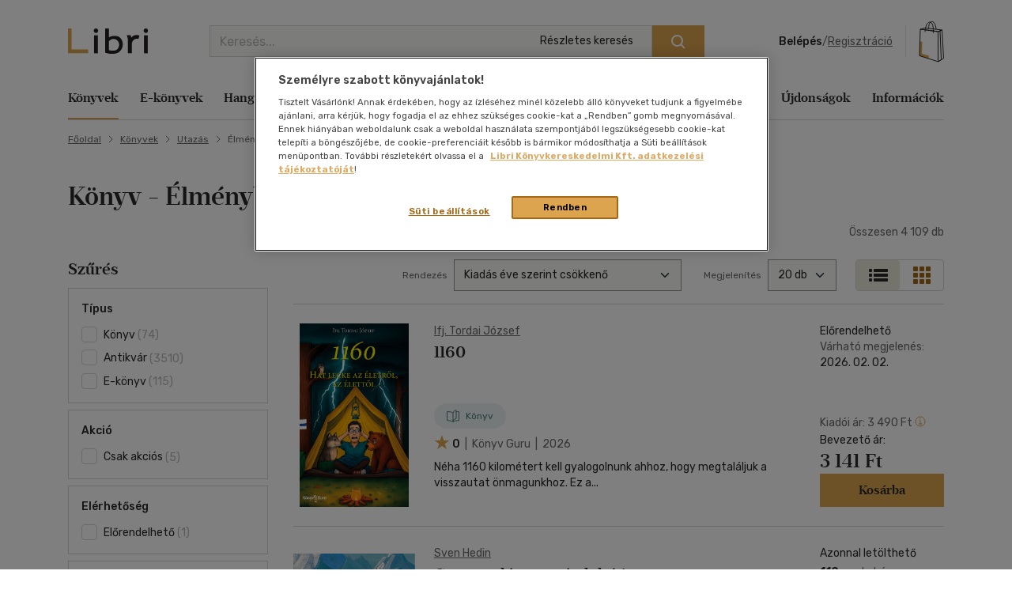

--- FILE ---
content_type: text/html; charset=utf-8
request_url: https://www.google.com/recaptcha/api2/anchor?ar=1&k=6LfyzAsTAAAAACm-GdPje1wyyZ2SGTVW1i9WIcZF&co=aHR0cHM6Ly93d3cubGlicmkuaHU6NDQz&hl=hu&v=PoyoqOPhxBO7pBk68S4YbpHZ&size=normal&anchor-ms=20000&execute-ms=30000&cb=babn5pfxx2j
body_size: 49391
content:
<!DOCTYPE HTML><html dir="ltr" lang="hu"><head><meta http-equiv="Content-Type" content="text/html; charset=UTF-8">
<meta http-equiv="X-UA-Compatible" content="IE=edge">
<title>reCAPTCHA</title>
<style type="text/css">
/* cyrillic-ext */
@font-face {
  font-family: 'Roboto';
  font-style: normal;
  font-weight: 400;
  font-stretch: 100%;
  src: url(//fonts.gstatic.com/s/roboto/v48/KFO7CnqEu92Fr1ME7kSn66aGLdTylUAMa3GUBHMdazTgWw.woff2) format('woff2');
  unicode-range: U+0460-052F, U+1C80-1C8A, U+20B4, U+2DE0-2DFF, U+A640-A69F, U+FE2E-FE2F;
}
/* cyrillic */
@font-face {
  font-family: 'Roboto';
  font-style: normal;
  font-weight: 400;
  font-stretch: 100%;
  src: url(//fonts.gstatic.com/s/roboto/v48/KFO7CnqEu92Fr1ME7kSn66aGLdTylUAMa3iUBHMdazTgWw.woff2) format('woff2');
  unicode-range: U+0301, U+0400-045F, U+0490-0491, U+04B0-04B1, U+2116;
}
/* greek-ext */
@font-face {
  font-family: 'Roboto';
  font-style: normal;
  font-weight: 400;
  font-stretch: 100%;
  src: url(//fonts.gstatic.com/s/roboto/v48/KFO7CnqEu92Fr1ME7kSn66aGLdTylUAMa3CUBHMdazTgWw.woff2) format('woff2');
  unicode-range: U+1F00-1FFF;
}
/* greek */
@font-face {
  font-family: 'Roboto';
  font-style: normal;
  font-weight: 400;
  font-stretch: 100%;
  src: url(//fonts.gstatic.com/s/roboto/v48/KFO7CnqEu92Fr1ME7kSn66aGLdTylUAMa3-UBHMdazTgWw.woff2) format('woff2');
  unicode-range: U+0370-0377, U+037A-037F, U+0384-038A, U+038C, U+038E-03A1, U+03A3-03FF;
}
/* math */
@font-face {
  font-family: 'Roboto';
  font-style: normal;
  font-weight: 400;
  font-stretch: 100%;
  src: url(//fonts.gstatic.com/s/roboto/v48/KFO7CnqEu92Fr1ME7kSn66aGLdTylUAMawCUBHMdazTgWw.woff2) format('woff2');
  unicode-range: U+0302-0303, U+0305, U+0307-0308, U+0310, U+0312, U+0315, U+031A, U+0326-0327, U+032C, U+032F-0330, U+0332-0333, U+0338, U+033A, U+0346, U+034D, U+0391-03A1, U+03A3-03A9, U+03B1-03C9, U+03D1, U+03D5-03D6, U+03F0-03F1, U+03F4-03F5, U+2016-2017, U+2034-2038, U+203C, U+2040, U+2043, U+2047, U+2050, U+2057, U+205F, U+2070-2071, U+2074-208E, U+2090-209C, U+20D0-20DC, U+20E1, U+20E5-20EF, U+2100-2112, U+2114-2115, U+2117-2121, U+2123-214F, U+2190, U+2192, U+2194-21AE, U+21B0-21E5, U+21F1-21F2, U+21F4-2211, U+2213-2214, U+2216-22FF, U+2308-230B, U+2310, U+2319, U+231C-2321, U+2336-237A, U+237C, U+2395, U+239B-23B7, U+23D0, U+23DC-23E1, U+2474-2475, U+25AF, U+25B3, U+25B7, U+25BD, U+25C1, U+25CA, U+25CC, U+25FB, U+266D-266F, U+27C0-27FF, U+2900-2AFF, U+2B0E-2B11, U+2B30-2B4C, U+2BFE, U+3030, U+FF5B, U+FF5D, U+1D400-1D7FF, U+1EE00-1EEFF;
}
/* symbols */
@font-face {
  font-family: 'Roboto';
  font-style: normal;
  font-weight: 400;
  font-stretch: 100%;
  src: url(//fonts.gstatic.com/s/roboto/v48/KFO7CnqEu92Fr1ME7kSn66aGLdTylUAMaxKUBHMdazTgWw.woff2) format('woff2');
  unicode-range: U+0001-000C, U+000E-001F, U+007F-009F, U+20DD-20E0, U+20E2-20E4, U+2150-218F, U+2190, U+2192, U+2194-2199, U+21AF, U+21E6-21F0, U+21F3, U+2218-2219, U+2299, U+22C4-22C6, U+2300-243F, U+2440-244A, U+2460-24FF, U+25A0-27BF, U+2800-28FF, U+2921-2922, U+2981, U+29BF, U+29EB, U+2B00-2BFF, U+4DC0-4DFF, U+FFF9-FFFB, U+10140-1018E, U+10190-1019C, U+101A0, U+101D0-101FD, U+102E0-102FB, U+10E60-10E7E, U+1D2C0-1D2D3, U+1D2E0-1D37F, U+1F000-1F0FF, U+1F100-1F1AD, U+1F1E6-1F1FF, U+1F30D-1F30F, U+1F315, U+1F31C, U+1F31E, U+1F320-1F32C, U+1F336, U+1F378, U+1F37D, U+1F382, U+1F393-1F39F, U+1F3A7-1F3A8, U+1F3AC-1F3AF, U+1F3C2, U+1F3C4-1F3C6, U+1F3CA-1F3CE, U+1F3D4-1F3E0, U+1F3ED, U+1F3F1-1F3F3, U+1F3F5-1F3F7, U+1F408, U+1F415, U+1F41F, U+1F426, U+1F43F, U+1F441-1F442, U+1F444, U+1F446-1F449, U+1F44C-1F44E, U+1F453, U+1F46A, U+1F47D, U+1F4A3, U+1F4B0, U+1F4B3, U+1F4B9, U+1F4BB, U+1F4BF, U+1F4C8-1F4CB, U+1F4D6, U+1F4DA, U+1F4DF, U+1F4E3-1F4E6, U+1F4EA-1F4ED, U+1F4F7, U+1F4F9-1F4FB, U+1F4FD-1F4FE, U+1F503, U+1F507-1F50B, U+1F50D, U+1F512-1F513, U+1F53E-1F54A, U+1F54F-1F5FA, U+1F610, U+1F650-1F67F, U+1F687, U+1F68D, U+1F691, U+1F694, U+1F698, U+1F6AD, U+1F6B2, U+1F6B9-1F6BA, U+1F6BC, U+1F6C6-1F6CF, U+1F6D3-1F6D7, U+1F6E0-1F6EA, U+1F6F0-1F6F3, U+1F6F7-1F6FC, U+1F700-1F7FF, U+1F800-1F80B, U+1F810-1F847, U+1F850-1F859, U+1F860-1F887, U+1F890-1F8AD, U+1F8B0-1F8BB, U+1F8C0-1F8C1, U+1F900-1F90B, U+1F93B, U+1F946, U+1F984, U+1F996, U+1F9E9, U+1FA00-1FA6F, U+1FA70-1FA7C, U+1FA80-1FA89, U+1FA8F-1FAC6, U+1FACE-1FADC, U+1FADF-1FAE9, U+1FAF0-1FAF8, U+1FB00-1FBFF;
}
/* vietnamese */
@font-face {
  font-family: 'Roboto';
  font-style: normal;
  font-weight: 400;
  font-stretch: 100%;
  src: url(//fonts.gstatic.com/s/roboto/v48/KFO7CnqEu92Fr1ME7kSn66aGLdTylUAMa3OUBHMdazTgWw.woff2) format('woff2');
  unicode-range: U+0102-0103, U+0110-0111, U+0128-0129, U+0168-0169, U+01A0-01A1, U+01AF-01B0, U+0300-0301, U+0303-0304, U+0308-0309, U+0323, U+0329, U+1EA0-1EF9, U+20AB;
}
/* latin-ext */
@font-face {
  font-family: 'Roboto';
  font-style: normal;
  font-weight: 400;
  font-stretch: 100%;
  src: url(//fonts.gstatic.com/s/roboto/v48/KFO7CnqEu92Fr1ME7kSn66aGLdTylUAMa3KUBHMdazTgWw.woff2) format('woff2');
  unicode-range: U+0100-02BA, U+02BD-02C5, U+02C7-02CC, U+02CE-02D7, U+02DD-02FF, U+0304, U+0308, U+0329, U+1D00-1DBF, U+1E00-1E9F, U+1EF2-1EFF, U+2020, U+20A0-20AB, U+20AD-20C0, U+2113, U+2C60-2C7F, U+A720-A7FF;
}
/* latin */
@font-face {
  font-family: 'Roboto';
  font-style: normal;
  font-weight: 400;
  font-stretch: 100%;
  src: url(//fonts.gstatic.com/s/roboto/v48/KFO7CnqEu92Fr1ME7kSn66aGLdTylUAMa3yUBHMdazQ.woff2) format('woff2');
  unicode-range: U+0000-00FF, U+0131, U+0152-0153, U+02BB-02BC, U+02C6, U+02DA, U+02DC, U+0304, U+0308, U+0329, U+2000-206F, U+20AC, U+2122, U+2191, U+2193, U+2212, U+2215, U+FEFF, U+FFFD;
}
/* cyrillic-ext */
@font-face {
  font-family: 'Roboto';
  font-style: normal;
  font-weight: 500;
  font-stretch: 100%;
  src: url(//fonts.gstatic.com/s/roboto/v48/KFO7CnqEu92Fr1ME7kSn66aGLdTylUAMa3GUBHMdazTgWw.woff2) format('woff2');
  unicode-range: U+0460-052F, U+1C80-1C8A, U+20B4, U+2DE0-2DFF, U+A640-A69F, U+FE2E-FE2F;
}
/* cyrillic */
@font-face {
  font-family: 'Roboto';
  font-style: normal;
  font-weight: 500;
  font-stretch: 100%;
  src: url(//fonts.gstatic.com/s/roboto/v48/KFO7CnqEu92Fr1ME7kSn66aGLdTylUAMa3iUBHMdazTgWw.woff2) format('woff2');
  unicode-range: U+0301, U+0400-045F, U+0490-0491, U+04B0-04B1, U+2116;
}
/* greek-ext */
@font-face {
  font-family: 'Roboto';
  font-style: normal;
  font-weight: 500;
  font-stretch: 100%;
  src: url(//fonts.gstatic.com/s/roboto/v48/KFO7CnqEu92Fr1ME7kSn66aGLdTylUAMa3CUBHMdazTgWw.woff2) format('woff2');
  unicode-range: U+1F00-1FFF;
}
/* greek */
@font-face {
  font-family: 'Roboto';
  font-style: normal;
  font-weight: 500;
  font-stretch: 100%;
  src: url(//fonts.gstatic.com/s/roboto/v48/KFO7CnqEu92Fr1ME7kSn66aGLdTylUAMa3-UBHMdazTgWw.woff2) format('woff2');
  unicode-range: U+0370-0377, U+037A-037F, U+0384-038A, U+038C, U+038E-03A1, U+03A3-03FF;
}
/* math */
@font-face {
  font-family: 'Roboto';
  font-style: normal;
  font-weight: 500;
  font-stretch: 100%;
  src: url(//fonts.gstatic.com/s/roboto/v48/KFO7CnqEu92Fr1ME7kSn66aGLdTylUAMawCUBHMdazTgWw.woff2) format('woff2');
  unicode-range: U+0302-0303, U+0305, U+0307-0308, U+0310, U+0312, U+0315, U+031A, U+0326-0327, U+032C, U+032F-0330, U+0332-0333, U+0338, U+033A, U+0346, U+034D, U+0391-03A1, U+03A3-03A9, U+03B1-03C9, U+03D1, U+03D5-03D6, U+03F0-03F1, U+03F4-03F5, U+2016-2017, U+2034-2038, U+203C, U+2040, U+2043, U+2047, U+2050, U+2057, U+205F, U+2070-2071, U+2074-208E, U+2090-209C, U+20D0-20DC, U+20E1, U+20E5-20EF, U+2100-2112, U+2114-2115, U+2117-2121, U+2123-214F, U+2190, U+2192, U+2194-21AE, U+21B0-21E5, U+21F1-21F2, U+21F4-2211, U+2213-2214, U+2216-22FF, U+2308-230B, U+2310, U+2319, U+231C-2321, U+2336-237A, U+237C, U+2395, U+239B-23B7, U+23D0, U+23DC-23E1, U+2474-2475, U+25AF, U+25B3, U+25B7, U+25BD, U+25C1, U+25CA, U+25CC, U+25FB, U+266D-266F, U+27C0-27FF, U+2900-2AFF, U+2B0E-2B11, U+2B30-2B4C, U+2BFE, U+3030, U+FF5B, U+FF5D, U+1D400-1D7FF, U+1EE00-1EEFF;
}
/* symbols */
@font-face {
  font-family: 'Roboto';
  font-style: normal;
  font-weight: 500;
  font-stretch: 100%;
  src: url(//fonts.gstatic.com/s/roboto/v48/KFO7CnqEu92Fr1ME7kSn66aGLdTylUAMaxKUBHMdazTgWw.woff2) format('woff2');
  unicode-range: U+0001-000C, U+000E-001F, U+007F-009F, U+20DD-20E0, U+20E2-20E4, U+2150-218F, U+2190, U+2192, U+2194-2199, U+21AF, U+21E6-21F0, U+21F3, U+2218-2219, U+2299, U+22C4-22C6, U+2300-243F, U+2440-244A, U+2460-24FF, U+25A0-27BF, U+2800-28FF, U+2921-2922, U+2981, U+29BF, U+29EB, U+2B00-2BFF, U+4DC0-4DFF, U+FFF9-FFFB, U+10140-1018E, U+10190-1019C, U+101A0, U+101D0-101FD, U+102E0-102FB, U+10E60-10E7E, U+1D2C0-1D2D3, U+1D2E0-1D37F, U+1F000-1F0FF, U+1F100-1F1AD, U+1F1E6-1F1FF, U+1F30D-1F30F, U+1F315, U+1F31C, U+1F31E, U+1F320-1F32C, U+1F336, U+1F378, U+1F37D, U+1F382, U+1F393-1F39F, U+1F3A7-1F3A8, U+1F3AC-1F3AF, U+1F3C2, U+1F3C4-1F3C6, U+1F3CA-1F3CE, U+1F3D4-1F3E0, U+1F3ED, U+1F3F1-1F3F3, U+1F3F5-1F3F7, U+1F408, U+1F415, U+1F41F, U+1F426, U+1F43F, U+1F441-1F442, U+1F444, U+1F446-1F449, U+1F44C-1F44E, U+1F453, U+1F46A, U+1F47D, U+1F4A3, U+1F4B0, U+1F4B3, U+1F4B9, U+1F4BB, U+1F4BF, U+1F4C8-1F4CB, U+1F4D6, U+1F4DA, U+1F4DF, U+1F4E3-1F4E6, U+1F4EA-1F4ED, U+1F4F7, U+1F4F9-1F4FB, U+1F4FD-1F4FE, U+1F503, U+1F507-1F50B, U+1F50D, U+1F512-1F513, U+1F53E-1F54A, U+1F54F-1F5FA, U+1F610, U+1F650-1F67F, U+1F687, U+1F68D, U+1F691, U+1F694, U+1F698, U+1F6AD, U+1F6B2, U+1F6B9-1F6BA, U+1F6BC, U+1F6C6-1F6CF, U+1F6D3-1F6D7, U+1F6E0-1F6EA, U+1F6F0-1F6F3, U+1F6F7-1F6FC, U+1F700-1F7FF, U+1F800-1F80B, U+1F810-1F847, U+1F850-1F859, U+1F860-1F887, U+1F890-1F8AD, U+1F8B0-1F8BB, U+1F8C0-1F8C1, U+1F900-1F90B, U+1F93B, U+1F946, U+1F984, U+1F996, U+1F9E9, U+1FA00-1FA6F, U+1FA70-1FA7C, U+1FA80-1FA89, U+1FA8F-1FAC6, U+1FACE-1FADC, U+1FADF-1FAE9, U+1FAF0-1FAF8, U+1FB00-1FBFF;
}
/* vietnamese */
@font-face {
  font-family: 'Roboto';
  font-style: normal;
  font-weight: 500;
  font-stretch: 100%;
  src: url(//fonts.gstatic.com/s/roboto/v48/KFO7CnqEu92Fr1ME7kSn66aGLdTylUAMa3OUBHMdazTgWw.woff2) format('woff2');
  unicode-range: U+0102-0103, U+0110-0111, U+0128-0129, U+0168-0169, U+01A0-01A1, U+01AF-01B0, U+0300-0301, U+0303-0304, U+0308-0309, U+0323, U+0329, U+1EA0-1EF9, U+20AB;
}
/* latin-ext */
@font-face {
  font-family: 'Roboto';
  font-style: normal;
  font-weight: 500;
  font-stretch: 100%;
  src: url(//fonts.gstatic.com/s/roboto/v48/KFO7CnqEu92Fr1ME7kSn66aGLdTylUAMa3KUBHMdazTgWw.woff2) format('woff2');
  unicode-range: U+0100-02BA, U+02BD-02C5, U+02C7-02CC, U+02CE-02D7, U+02DD-02FF, U+0304, U+0308, U+0329, U+1D00-1DBF, U+1E00-1E9F, U+1EF2-1EFF, U+2020, U+20A0-20AB, U+20AD-20C0, U+2113, U+2C60-2C7F, U+A720-A7FF;
}
/* latin */
@font-face {
  font-family: 'Roboto';
  font-style: normal;
  font-weight: 500;
  font-stretch: 100%;
  src: url(//fonts.gstatic.com/s/roboto/v48/KFO7CnqEu92Fr1ME7kSn66aGLdTylUAMa3yUBHMdazQ.woff2) format('woff2');
  unicode-range: U+0000-00FF, U+0131, U+0152-0153, U+02BB-02BC, U+02C6, U+02DA, U+02DC, U+0304, U+0308, U+0329, U+2000-206F, U+20AC, U+2122, U+2191, U+2193, U+2212, U+2215, U+FEFF, U+FFFD;
}
/* cyrillic-ext */
@font-face {
  font-family: 'Roboto';
  font-style: normal;
  font-weight: 900;
  font-stretch: 100%;
  src: url(//fonts.gstatic.com/s/roboto/v48/KFO7CnqEu92Fr1ME7kSn66aGLdTylUAMa3GUBHMdazTgWw.woff2) format('woff2');
  unicode-range: U+0460-052F, U+1C80-1C8A, U+20B4, U+2DE0-2DFF, U+A640-A69F, U+FE2E-FE2F;
}
/* cyrillic */
@font-face {
  font-family: 'Roboto';
  font-style: normal;
  font-weight: 900;
  font-stretch: 100%;
  src: url(//fonts.gstatic.com/s/roboto/v48/KFO7CnqEu92Fr1ME7kSn66aGLdTylUAMa3iUBHMdazTgWw.woff2) format('woff2');
  unicode-range: U+0301, U+0400-045F, U+0490-0491, U+04B0-04B1, U+2116;
}
/* greek-ext */
@font-face {
  font-family: 'Roboto';
  font-style: normal;
  font-weight: 900;
  font-stretch: 100%;
  src: url(//fonts.gstatic.com/s/roboto/v48/KFO7CnqEu92Fr1ME7kSn66aGLdTylUAMa3CUBHMdazTgWw.woff2) format('woff2');
  unicode-range: U+1F00-1FFF;
}
/* greek */
@font-face {
  font-family: 'Roboto';
  font-style: normal;
  font-weight: 900;
  font-stretch: 100%;
  src: url(//fonts.gstatic.com/s/roboto/v48/KFO7CnqEu92Fr1ME7kSn66aGLdTylUAMa3-UBHMdazTgWw.woff2) format('woff2');
  unicode-range: U+0370-0377, U+037A-037F, U+0384-038A, U+038C, U+038E-03A1, U+03A3-03FF;
}
/* math */
@font-face {
  font-family: 'Roboto';
  font-style: normal;
  font-weight: 900;
  font-stretch: 100%;
  src: url(//fonts.gstatic.com/s/roboto/v48/KFO7CnqEu92Fr1ME7kSn66aGLdTylUAMawCUBHMdazTgWw.woff2) format('woff2');
  unicode-range: U+0302-0303, U+0305, U+0307-0308, U+0310, U+0312, U+0315, U+031A, U+0326-0327, U+032C, U+032F-0330, U+0332-0333, U+0338, U+033A, U+0346, U+034D, U+0391-03A1, U+03A3-03A9, U+03B1-03C9, U+03D1, U+03D5-03D6, U+03F0-03F1, U+03F4-03F5, U+2016-2017, U+2034-2038, U+203C, U+2040, U+2043, U+2047, U+2050, U+2057, U+205F, U+2070-2071, U+2074-208E, U+2090-209C, U+20D0-20DC, U+20E1, U+20E5-20EF, U+2100-2112, U+2114-2115, U+2117-2121, U+2123-214F, U+2190, U+2192, U+2194-21AE, U+21B0-21E5, U+21F1-21F2, U+21F4-2211, U+2213-2214, U+2216-22FF, U+2308-230B, U+2310, U+2319, U+231C-2321, U+2336-237A, U+237C, U+2395, U+239B-23B7, U+23D0, U+23DC-23E1, U+2474-2475, U+25AF, U+25B3, U+25B7, U+25BD, U+25C1, U+25CA, U+25CC, U+25FB, U+266D-266F, U+27C0-27FF, U+2900-2AFF, U+2B0E-2B11, U+2B30-2B4C, U+2BFE, U+3030, U+FF5B, U+FF5D, U+1D400-1D7FF, U+1EE00-1EEFF;
}
/* symbols */
@font-face {
  font-family: 'Roboto';
  font-style: normal;
  font-weight: 900;
  font-stretch: 100%;
  src: url(//fonts.gstatic.com/s/roboto/v48/KFO7CnqEu92Fr1ME7kSn66aGLdTylUAMaxKUBHMdazTgWw.woff2) format('woff2');
  unicode-range: U+0001-000C, U+000E-001F, U+007F-009F, U+20DD-20E0, U+20E2-20E4, U+2150-218F, U+2190, U+2192, U+2194-2199, U+21AF, U+21E6-21F0, U+21F3, U+2218-2219, U+2299, U+22C4-22C6, U+2300-243F, U+2440-244A, U+2460-24FF, U+25A0-27BF, U+2800-28FF, U+2921-2922, U+2981, U+29BF, U+29EB, U+2B00-2BFF, U+4DC0-4DFF, U+FFF9-FFFB, U+10140-1018E, U+10190-1019C, U+101A0, U+101D0-101FD, U+102E0-102FB, U+10E60-10E7E, U+1D2C0-1D2D3, U+1D2E0-1D37F, U+1F000-1F0FF, U+1F100-1F1AD, U+1F1E6-1F1FF, U+1F30D-1F30F, U+1F315, U+1F31C, U+1F31E, U+1F320-1F32C, U+1F336, U+1F378, U+1F37D, U+1F382, U+1F393-1F39F, U+1F3A7-1F3A8, U+1F3AC-1F3AF, U+1F3C2, U+1F3C4-1F3C6, U+1F3CA-1F3CE, U+1F3D4-1F3E0, U+1F3ED, U+1F3F1-1F3F3, U+1F3F5-1F3F7, U+1F408, U+1F415, U+1F41F, U+1F426, U+1F43F, U+1F441-1F442, U+1F444, U+1F446-1F449, U+1F44C-1F44E, U+1F453, U+1F46A, U+1F47D, U+1F4A3, U+1F4B0, U+1F4B3, U+1F4B9, U+1F4BB, U+1F4BF, U+1F4C8-1F4CB, U+1F4D6, U+1F4DA, U+1F4DF, U+1F4E3-1F4E6, U+1F4EA-1F4ED, U+1F4F7, U+1F4F9-1F4FB, U+1F4FD-1F4FE, U+1F503, U+1F507-1F50B, U+1F50D, U+1F512-1F513, U+1F53E-1F54A, U+1F54F-1F5FA, U+1F610, U+1F650-1F67F, U+1F687, U+1F68D, U+1F691, U+1F694, U+1F698, U+1F6AD, U+1F6B2, U+1F6B9-1F6BA, U+1F6BC, U+1F6C6-1F6CF, U+1F6D3-1F6D7, U+1F6E0-1F6EA, U+1F6F0-1F6F3, U+1F6F7-1F6FC, U+1F700-1F7FF, U+1F800-1F80B, U+1F810-1F847, U+1F850-1F859, U+1F860-1F887, U+1F890-1F8AD, U+1F8B0-1F8BB, U+1F8C0-1F8C1, U+1F900-1F90B, U+1F93B, U+1F946, U+1F984, U+1F996, U+1F9E9, U+1FA00-1FA6F, U+1FA70-1FA7C, U+1FA80-1FA89, U+1FA8F-1FAC6, U+1FACE-1FADC, U+1FADF-1FAE9, U+1FAF0-1FAF8, U+1FB00-1FBFF;
}
/* vietnamese */
@font-face {
  font-family: 'Roboto';
  font-style: normal;
  font-weight: 900;
  font-stretch: 100%;
  src: url(//fonts.gstatic.com/s/roboto/v48/KFO7CnqEu92Fr1ME7kSn66aGLdTylUAMa3OUBHMdazTgWw.woff2) format('woff2');
  unicode-range: U+0102-0103, U+0110-0111, U+0128-0129, U+0168-0169, U+01A0-01A1, U+01AF-01B0, U+0300-0301, U+0303-0304, U+0308-0309, U+0323, U+0329, U+1EA0-1EF9, U+20AB;
}
/* latin-ext */
@font-face {
  font-family: 'Roboto';
  font-style: normal;
  font-weight: 900;
  font-stretch: 100%;
  src: url(//fonts.gstatic.com/s/roboto/v48/KFO7CnqEu92Fr1ME7kSn66aGLdTylUAMa3KUBHMdazTgWw.woff2) format('woff2');
  unicode-range: U+0100-02BA, U+02BD-02C5, U+02C7-02CC, U+02CE-02D7, U+02DD-02FF, U+0304, U+0308, U+0329, U+1D00-1DBF, U+1E00-1E9F, U+1EF2-1EFF, U+2020, U+20A0-20AB, U+20AD-20C0, U+2113, U+2C60-2C7F, U+A720-A7FF;
}
/* latin */
@font-face {
  font-family: 'Roboto';
  font-style: normal;
  font-weight: 900;
  font-stretch: 100%;
  src: url(//fonts.gstatic.com/s/roboto/v48/KFO7CnqEu92Fr1ME7kSn66aGLdTylUAMa3yUBHMdazQ.woff2) format('woff2');
  unicode-range: U+0000-00FF, U+0131, U+0152-0153, U+02BB-02BC, U+02C6, U+02DA, U+02DC, U+0304, U+0308, U+0329, U+2000-206F, U+20AC, U+2122, U+2191, U+2193, U+2212, U+2215, U+FEFF, U+FFFD;
}

</style>
<link rel="stylesheet" type="text/css" href="https://www.gstatic.com/recaptcha/releases/PoyoqOPhxBO7pBk68S4YbpHZ/styles__ltr.css">
<script nonce="ih6FoYdlv63emRNJR0eWKQ" type="text/javascript">window['__recaptcha_api'] = 'https://www.google.com/recaptcha/api2/';</script>
<script type="text/javascript" src="https://www.gstatic.com/recaptcha/releases/PoyoqOPhxBO7pBk68S4YbpHZ/recaptcha__hu.js" nonce="ih6FoYdlv63emRNJR0eWKQ">
      
    </script></head>
<body><div id="rc-anchor-alert" class="rc-anchor-alert"></div>
<input type="hidden" id="recaptcha-token" value="[base64]">
<script type="text/javascript" nonce="ih6FoYdlv63emRNJR0eWKQ">
      recaptcha.anchor.Main.init("[\x22ainput\x22,[\x22bgdata\x22,\x22\x22,\[base64]/[base64]/[base64]/bmV3IHJbeF0oY1swXSk6RT09Mj9uZXcgclt4XShjWzBdLGNbMV0pOkU9PTM/bmV3IHJbeF0oY1swXSxjWzFdLGNbMl0pOkU9PTQ/[base64]/[base64]/[base64]/[base64]/[base64]/[base64]/[base64]/[base64]\x22,\[base64]\x22,\x22wo5WIsKyw4Fqw5vDkGhIw5tqXMKORzx/wp7CrsO+c8OLwrwGCT4bGcK4CU/DnRNtwqrDpsOZHWjCkCTCg8OLDsKTVsK5TsOnwobCnV4bwo8AwrPDqHDCgsOvHMOCwozDlcO9w6YWwpV7w64jPgvCvMKqNcK/O8OTUl7Dk0fDqMKqw7XDr1ItwodBw5vDnsOKwrZ2wojCqsKcVcKTZcK/McK/Tm3DkXt5wpbDvVtPSSTCgsOSRm9mPsOfIMKRw69xTX3DqcKyK8O9SCnDgVHCmcKNw5LCtnZhwrcawo9Aw5XDmS3CtMKRJgA6wqIRwqLDi8KWwqTCtcO4wr5Kwr7DksKNw77Dp8K2wrvDrCXCl3B/NSgzwpvDjcObw70kXkQcbyLDnC08K8Kvw5c3w7DDgsKIw5XDp8Oiw64Xw5kfAMOGwo8Gw4dmCcO0wpzCtHnCicOSw7XDgsOfHsKDcsOPwpt9MMOXUsOve2XCgcKNw4HDvDjCvMKQwpMZwo/CmcKLwojCgk5qwqPDv8OtBMOWdsOhOcOWIsOuw7FZwr3ClMOcw4/CmcOAw4HDjcOaQ8K5w4Quw4ZuFsK3w5ExwozDqy4fT20zw6BTwq9IEglSacOcwpbCtMKjw6rCiRfDgRw0F8OiZ8OSf8OOw63CiMO/aQnDs1xVJTvDhsOWL8O+B0obeMOWIUjDm8OVP8KgwrbCjMOWK8KIw5zDnXrDgiPCplvCqMOpw6PDiMKwGVMMDVN2BxzCq8O6w6XCoMKtwozDq8ObTcKNCTlnOW06wqodZ8OLIDfDs8KRwogBw5/[base64]/Cn8OqwpJBKcKCwrbDr8OdRcOgf8KfwobCkMKFwp7DtBZyw7XCnsKLWsKzVMKCYcKhHmHCiWXDocOMCcOBJCgdwo5awpjCv0bDnG0PCMK5PH7Cj107wro8NkbDuSnCjkXCkW/[base64]/DhcOzwrktFW7CrHnCnMO9VVLCkcKDw7nDtSTDrxfClcKOwpJ6C8KsScO8w6jDhTfDmSBRwrfCisK6Z8OLw7bDhsOUw4F+NMOdw63DosKTH8KIwp59QsK2XDnDk8K6w4/CkxMNw7vDssORbUXDnD/[base64]/DoMODGV0/AMOjZMKCMlQJw6V3wo5zwooywrAlwq/CtSzDtsOkK8KVw4lxw4vCocK1cMK2w7rCliRhTijDqQrCh8K/LcO2FMOEFg9Qw5E1wonDjw4sw77Coz9he8OldG/CtsO3d8OTa2ZpN8OIw4Izw5o9w6HDuSrDnAZgw6c5fgXCtsOjw5DDtsK/woY2SgUBw71Mwq/[base64]/Co8OUw4PDpMO5wpnCv1zDrMK3f8OJK8KXwr/ChMKUw7zCn8KFw4fCrsK+wrt9TCQwwq/[base64]/wosReMKQwp7CksO1wptOw6EpwonDglHCvkZVYBnCjcOMwpvCsMKCLsOKw4/DnnvDm8OWRsKbBFcqw5HDr8O4B0oxR8KcRTs+wpUiwrgtwpgRcsOUGFDCocKPw5c4aMO4Rhlww5MkwrHDpTdJfsOGIWHCg8KjaX7CscOOOhlywqVCw41DdcOzw4bDvcOiKcO0bg8jw7nDhsODw5EyMcKGwrJxw57DiA50RsORVyfDlMOJVSHDlU/[base64]/[base64]/[base64]/w7RoJ8OePcO+w60ieW1AVDXCisOPe8OAZcKMSMO7w7ljwpoFwpnCscKEw7YKEU3Ck8KJw5oEI2nDlsKew67CksOGw6Nrwr1GVVfDoVXCjDXCl8KEw7DCggFadcK7wpDDkXdnLy/CriYtwrhhCMKfAGN6QE3DhWhow6ZFwpzDiAnDhF8Nwqp5IHDDrXPCjsOSwqh5ambCkMKXwqvCuMOaw6k6W8KgSDLDk8OWJABhw5giXQIydcOrJMKxMWXDvx8/[base64]/[base64]/[base64]/wq7ClcOUwoQJHxbCqsKuXRE2w6LCkywGw6bDqRpXU2A7w5d9w61WLsOcPGjDg3fDqcOiwrHCjgdFwqrDi8KSwpvCj8KGe8KieWDCr8OJwpzCkcOwwoVCwofCnngnLm5bw6TDj8KEBRY8HMKHw7teVkXCssOLG0fCtmx/[base64]/DmcOiw6nDtj3DrMO+eMKiw57CicOGJsKKAwXDmRI9ZcOXSmjDucOIbsOfF8Kmw6/[base64]/CuBrCt1HDknnDki/Dt8KQBgVDKz0ewp3CrUQ4w6LDg8OAw4QNwqvDnMONRlcNw5Rmw6ZpUsKPfnTCq0LDssK5QVFIPEPDjcK+TQ/[base64]/[base64]/YcKPwqkURiDCucKkwobDjsO8YcKww6BEw6Z6BRE9OUVTwrjCpMORWwJCGMKpw7XClsO3w7xYwqDDvRpHb8KwwphLKBvCvsKdw5rDgjHDkgnDjcKgw59yWTtVw5UdwqnDtcKcw5dHwrzDrSMnwrDCsMOMOHdGwo91w4c8w6ZswospK8O8w5BqR0xjGk/CgVM4GlUIwq3Cj11WJ1/DjTjDicK/RsOKEkzCo0JSKcOtwpHCpzY2w5fCvjbCvcOwacOgOlAJBMKqwqgswqErVMO4AMOzE2zCrMKRZFt0wq3DhjIPAsKDw5nDmMKOw47DrsO3w4RvwodPwqV3w6hbwojCmlR1wopXdgjDtcOwXsO3wotnw7DDrCRSwqZHw6vDkF/Dt37Cr8OTwpFGDsK+J8KdMFfCr8Kyf8K1w7F3w6jCnxBwwphcKHvDti16w4gWHkVYfRjDqsKSwrvDpsOFdj9YwpLCo1YRS8OvMCNHw4twwrvDjFnCs2fCslnCuMOHw4hXw4lcw6LClcK+VsKLSjbDrMO7w7UFw4wVw6JzwrQSw6gIwrMZw4M/EgEEw4k/WDYQUxnCl0gNwoDDmcKnw6rCsMKOasOhb8Oow4dlw5tQfU3DlAszOi0kwpvDsxI4wrzDlMK9wrwIcglgwrvCusKTTUHChcKxIcKbISbCqEc0I3TDrcOdc01YU8K3OGnCqcO2MsKnI1DDunQ/w7/[base64]/Q0DCmx/[base64]/Y8KpSsKhecKeVTQpwqBww5tCVMKJesO7AsO7fsOVwrduw53CtsKkwqPCqnAdN8OQw54Gw6bCo8Kgwq0awr5RJHV4ScO9w5lAw6oidCnDq2HDn8OyNRLDpcKUwq/ClRTDhzUFfipdCXDCgjLDi8KzZx17wp/[base64]/CgsKowpo6wqrChsK9CGbCsyVRKMKDwpTDssO2wrUBw4B6fcO1w6JKHMOCQMOMwrHDixk2w4/DqcOyUcKbwoVUQ3MywpJxw53CrsO7wq/CpzbDqcOjMT3Cm8O1woDDslw3w7l2wqg8C8K6woAXwqrCslk/STocwoTDskbDoXcWw4dzwr/CtMK3VsKWwrU3wqVxVcOzwr06wrYqwp3DllDCrMKfw5pSFz10w49pBSDCl2HDjwtvKwE5wqZDBF59woMmOcO9cMKMworDhWjDrsK+wo7DvcKSwrBWdzfCtGBQwrZEG8OpwofDvF5bBk7Cq8KTEcOOBCEBw47DrlHCjm9uwopdwrrCtcOvR3NVG0p1RsODWcKeWsK0w6/CpcOjwr81wrELU2nCjMOgDDQ+wp7Dl8KPQAgKR8KiJGzCpFYqwr4eFsKAwq1QwqZpDSdcNxZmwrU4LMKUw4XDoi8MWzPCnsK+VmnCuMOkw7RAEDxUNn7DpVfCrsKbw6PDiMKZDMOww6Itw6nCksKzCcKPcsOKJWNuwrF2DMOFwqxBw6/[base64]/DkAYwXsK3w4LDv8K1Z8Oow4Fkw5AAwp3CkBBFw6xWdyx5DiwJB8KCOcOwwqshwoLDkcKvw7tzIcO6w7lYKMOzwpctHCAfwq57w5/CrcOdAsOkwrPDq8Ofw6jCicOzVWoGNCLCpBV0PMOTwrfDlBvDlzvDtDjCuMOxwrsGCg/[base64]/CpljDoTHDl8Ozw7/DiGt+w7rDhsKbwrXDsirCucKnw4HCksOZM8KwZwsRJ8OGSG0FMV8nw4N/w4HDljDCnWPChcKPGx7DhAfCnsOYDsKkwqHCpcOrw4Eww6rConzCqn4tZj4GwrvDoA/DjcKnw7nCisKResOew7cQNiR0wpoOMlhbShZTH8K0GxjDu8KxQh8HwoI1w7bDnsOXccK0dx7CqytIw7AjNS3CqSUfBcKIwpfDsTTCkmd5B8OzSDcowqvDtGIEw4BqTcKrw7jCoMOqJsKCwpjCmFXCpVNew7pbwp3DhMOpwrhdHMKaw47DucKIw5NrH8KoWsObBl/CvR3Cj8KHw75aUMOVL8KHwrUpMsKAw6XCrlkzw6XDlXzCnC8cSX1Nwql2f8K8w5jCvwnCiMKGw5XDlAReW8KBT8KOS3jDqwfDsxUsWnjCg3JDbcOHJwPCv8ObwqpSCnXCt2TDknTCq8OyBMKdN8KLw57DkcO1wqc0F0dlwq7Ch8OPJMKmcgQ0wo8/w6PDi1cOw73DncOMwqjCnsO8wrcjEl5wPcOuY8K3w4XCgsKFEibDj8KPw5ohVMKBwo4Hwqw7w47CgMOYDMKpO0FtbMKPdUTDjMKaLH4mwoxIwoo3YMOXGcOUfhR5wqQHw4DCscODbQ/ChcOswpjDty5/CMO6YHMEN8OXCzHCi8O/fcKZY8KzMgnCtyTCssKcO1E4aTN3wrEkdS1uw5bCgQ3CvB3DkgnCnydLGsOdQnkew55uwqHDusKow67DrMK2UDB7w5rDug5ww6oTSh1wTyXChwXDiWfCscO0w7cLw4vDmsOewqFtHRciX8Onw7PCmiPDuX/[base64]/wqBOCkcNbDc3w6bDj8Ktw47Cm8O1ZGnDvnBpeMKUw4wtR8OGw7PDuhgOw6PDsMKiMjoNw7QofcOOBMKjwoJaDETDm1piUsKpBArCmsOyHcKlagbDlnnDk8KzYSMswrlbwpXCswHCvjrCtS/Co8O5wobChcKkHsO4wq5zTcOqwpYdwrRpScKyKCHCjl4/wqvDiMKlw4fCq0jCuFDCoTdCAcOraMK9NAzDl8Kcw7low6wVQjHCjxPCssKrwrjCjMKpwqbDpsKFwrvCgHXDgiYrAxLClHFCw7LDjsO1LmcQCVFFw5zCkMKaw78/XsKrYcKzHD0cwo/DtcKPwp/CgcOlHC/CvMKIwp9sw5vCokRtCcOAwrsxC0nCrsObPcO0YWTCiVMvcm9ye8OgX8KNwo0sK8Oqw4rCrxZ5wpvCq8KEw7jCgcKlwrPCi8OWZ8OGd8Kkwrstf8O2w6BoOsOUw6/CjMKSfMO/w5YWAsK0wrVrw4fDlsKGAcKVAGfDlV42O8OMwpgVw79uwqxHw5VPw7jCsipvBcKvBMOawpdGwpfDtsOVUMKBRTnDv8K/[base64]/CkwUXwoFtQlzCisKsw7zCusOFw4XCncO0w6Epwo1nwoXDpsKMwrHCgMOKwowow5rCuDjCgHdhw6rDt8Kvw6rCncOxwobDvcK8JHfDlsKZck0UDsKILcKEJSnCo8Ktw5V+w4rCp8OuwrLDjFN9ZsKVAcKRwo/CqcKvGSHCoVl8w6PDuMO4woDDh8KCwpQrw6RcwrLChMOPw6/Ck8KeBcK0SznDksKaKsOWXULDscKSO3LCsMKYbETCn8KbYMOJTMOpwrEbw7g2wpJqw6bDqQ3Dh8ODVsK0wq7DvC/DolkNTTfDqm8ubFvDnBTCqFvDrDHDlMK/[base64]/[base64]/[base64]/QnXCty8lw7bCjHoJwrd3wojDi8Klw6opD8Oowr/Do23DlkLCh8KOaGduecORw7bCrcKZHVESwpHCvsKPwos7OsO+w6PCoF1owq7ChAIaw6vCigQ0wpkKFcK8wrd5wpovVsOJXUrCnXtdVcKTwqvCn8Ouw4nDicOJwrA9EW3CisO9w6rCrW5lJ8OAw7RbEMOiwoNSE8OSwpjDt1d7w7lxwqLCrw1/NcOWw6rDpcOVPcK3wrvCicKXXsOWw4jCgAJqQnMsUS3Cg8OXw7VmGsOWJDFtw7LDlkrDs03DuXIhT8Kmw5RZcMKrwpY/w4vDhMOsEUzDjcK/UUnCk0PCqMKYLsOuw47Ct1ovw4zCr8Obw5fDusKUwoDCg1MfF8O/cxJywq3ChsKbwonCsMKVwoDDj8OUwqslw6gbFsKqw4XDv0ADRC8/w61mLMKQwrTCocOYw5Fxwo3DrMOtdMOjwpLDvcO8bCXDocK8w75hw5Y6w5sHclo1w7RIOXR1LcOgZi7DqGQjWlshw7vCnMOxc8OvS8KIwr4tw6Bdw4HDvcKRwojCscKDCQ/DrVfDsQl1dw3CmsO0wrU4UQpVw5PCj1JcwqrCr8KwLsOAwrAjwo50wqRxwpVWw4XDqknCoWPDhTrDiD/CnFFaBMOFNMKtcWTDrjrCjB0sPsKxwo7Cn8Kgw7c0asO7HsOIwrTCscKSBmjDqcOJwpYewr9/wo/CmcOFbWDCicKHTcOQw7DCmMKfwo4awr8gKSfDmsOeUVHCgjHCgU4tSmgvesOpwrTCjhJ6DF7DscO7DMOUP8KRETk1aWwYJjTCo1zDosKPw5TCtcKxwrY/w4LDggfCiSvCuznCj8O9w5jCnsOSwrcvw5MCIyFdRApWworDi0LCpR/CkiTCusKoCiNmAwpowoUZwqxfTsKOw7ZNY1zCrcKQw5HCsMK2M8OZT8Kiw4fCjMKmwrXDiynCtMO7w5PCicOtI0drwqDCqMO5w7zDvhRlwqrDlcKxwoTCphsiw5sdCsKvWRHCosKZw7t/TsOHCwXDgC5WeXFrfMOXw7gGLiXDsUTCpSdgDltLWxTDucKzworCu0/DlSwkYFxnwqYES3o3woHDgMOSwokYwqtkw5LChcOnwq0mw5w0wpjDoS3CtTDChsKOwojDtB/CnT/DrsKBwpw3wppxwp5eFMOrwpLDoHI8WMKtw60jfcOnZsOGbMKiLAxwP8KJCcODZwwZRm1pw6ZBw63Dt1wZQ8KkA0kpwr13OELClUPDqcOrw7sRwr/CssKfwprDvXLDvk83woNtT8O3w5ppw5PDlMODG8Klw4DCpW0Ew6w8DMKgw5cgXl4bw4LDjsKnPMKew780HnjCucOFRsKswpLCgMOaw61ZKsOpwrXCssKMfcK8UCDDjsOyw63Cgh/DkArCnsKLwo/CmMOxd8O0wpPCu8ORUj/CnDfDug3DpcOLwoZMwr3CgTUuw7hVwrUWM8KPwojCjC/[base64]/Dq3XCkcONWsK6wpALwoJ2wrIeC2fClmwqfnRTIk3DmS7CocObwqw8w5nCuMKKbcOVw5QMw5zCiGrDkxnCk3V2Uy1uAcOHamRawrbDrFQsMMKXw54jShvDuzthwpU3w4RUcAHDpWJxw4XCk8OGw4FVO8K2wpwochfCkhpBIk95wr/CrcK4UkQyw5TCqMKXwqLCosOkKcK9w6vDgsO0w5ggw47Dn8ObwpovwoDChsKyw6XDnhIaw6TCvg/CmcK+DBbDrRrDpx7Dk2NKIcOuYWvDukl3w4Jrw4Mjwq7DhHhXwqBlwrTDosKvw4JAwp/DgcKwEitSBsK0e8OjM8KSw5/CsRDCpmzCvQodwpHCgkLDh1E5UMKKw5jCn8KYw6XDncO/wpvCrMKDSMKswqrCj3DDsSzDlsO0Q8KsO8KoDAtNw5rDjXPDiMOyOcOtSsK9JiknbMOhRcOxWATDj0B1bcK0w5PDn8Orw77CnUM+w6Rvw4gew5gZwpPChiTDuB0Ew5XDmCvCvMOtYDx4w4NAw4gYwq8AO8KCwrYrNcOpwq/CpsKJZcK9fwhnw7fDhMKbJkF6KCHDu8KXwpbCg3zDjQPCk8KCIhDDoMORwrLCilYZUcOiwrAtCVkCe8ODwr3DpA/DoVUXwpURQMKlUHxnw7nDoMO3Z0snTyjDhsKMD1bCkSjDgsK1NsOdC2knw51PA8Kvw7bCvyl7fMOwE8KXbULCt8OZw4lsw7PDkCTCuMKEwopERyI3wpDDsMKkw7wyw7A2acKKewU/w53DpMKUJlHDkiPCugR5VsOOw5t/TcOjQ2dSw5LDhSNJS8KxCcOFwrjDl8OqLsK+wrDDp0vCocOEEEoGaDRhbXTCmRPDh8KeEsK3IMO0aUjDlD8uTgFmE8Kfw79rw6vCuyNSHVw/SMOEwrx+HEUEaXE/[base64]/[base64]/CgDdcw5RvwpIhw7RCw5/DmMOWX8Omwrlrwp5XB8KyBsOYUHXCokLDgsO8XMK/csKXwrNAw7BjP8O0w75jwroWw5U5LMKjw7bDvMOSZVMrw5M7wo7DosOiF8O7w7/[base64]/w60Ow4XCj8K+wqYGw7vDmMOJw5PDkGdcTBxKZj5tJz7DhcO9w5bCs8O/bi8HBhXCrcOFFzEOwr1fH3puw4ILayp+KMKPw4LCli8wK8OzLMOTIMKzw5hLwrDDky8jwpjDrsOGfsOVPsK3HcK8wosmQWPChGfCtsOkf8OFK1jCh0c7dzt/wotzwrfDlsKIw7V2BsO7wp5Gw7fChCJKwo/DggrDt8KNGA1cwoJ7D0tow7LClG3DmMKOPsONDBIzdMO9wpbCsSHCo8KudMKFw7PCunjCsFohccKnHFHDlMKmwodMw7HDqlHClHlCw5VBajTDqsKVL8Otw7nDu3ZfBiUlZ8KAfcOpCT/[base64]/Dr8O5w5ERaBzDkkrCulBEwoRcaMOaEcKICx3DusO4wq8swpBOTFfChU3Cq8KHPzdwQl8rMQ7CgcKBwpZ6w43CqsOJw58eHSVwAgMqIMOgScKZwp5Va8Kawroew6x7wrrDjBzCpEnCv8KCGj5/w4vClnROw7zDqMOAwo8Aw74CJcK+wqIBMMK0w5oGw6zDqMOEasKQw6vDpsKVGcK3AMO4ZsOLMnDChy/DoSFTw5HDpy8cJHnCoMOGAMOGw6dAwrIwWMOgwonDt8KVeyHCqSs/w53DgzfDunk+wrBWw5bCn1IEaUAQw6fDtX1QwqTDusKsw7kMwp0Bw57CuMKxbzNhAwvDi1NZVsOfeMO3Y0vCocOkQ1Emw6TDn8ORw6/Cm3jDn8OYXGARw4t/wqDCuG7CqcOdw4zCu8KEwrjDv8Orwq5tc8K3J3Z4w4U+UHsxw5IRwpjCncOpw4VGCMKwTMO9A8K9E1XCqH/DkRo6w7HCtsOweBI/RWLDnCgkEl7CkMKaYmvDmw/DoFrCklwCw4ZCUj/ClsOmR8Kfw7rDqcKsw73Cr0s7EsKEbBPDi8Kfw5vCvy/CtADCq8OaR8OPRcKQw5tbwqbCvQxhB28jw6dkwqJtIWdmJ1R5wogyw5tUw5/DuXcII17CqMKww6l/[base64]/DsFA8w59tY0p9w7DClzXDlsKIAy12CWPDp1bCmsKKHFXCmcOaw7pGLwdcwrpbZcK2TcO1wo5Ww6MnYcOCVMKpwrV1wrLCuEPCpMKlwpMpTMKUw6NeekrCrHNdHcOKV8ODVMOBf8K3ZUHDqj3ClXbDrGHDsBLCjsOowrJvwqFPwpLDmMOfwrrDlk9dwpdNWcKrw5/DjcKzwpnDmBkVRsOdfcKow79pOifDqcKbwqozEMOPYsOTMhbDusKhwrc7NHROHBbCmgjCu8O2FgHCp152w5PDlwvDkTDCkcKEH0/DpmjCvsOFVFA5wqI6w4YsaMONenRUw6TCinbCn8KdBAjCtXzCgxt9wp/DjkzCusOdwoTCrDZZU8OlWcK1w7l6YMKuwrk6cMKLwo3CmCJ8SAFtB2nDn0Jkw44wfVgOWDIWw7c1wp/DhwIyDMOgdwLDpH7ClF/[base64]/RsOnW8KHdsOaAC9WP8KlWcOsQ29fw7HDlAHCqSrCtRnCoBPDl3s2wqV3LMKWE10FwoLCvnVlMhnCp1UZw7XDny/DrsOow4XCg1VQw67ChyVIwpvCvcOKw5/Ds8OsOzbCvMKkKmEDwrkow7JlwqTDoR/CqSHDhSJvXcK/wos9b8KMw7ULbQTCm8KQKiIlM8KawozCuQXCnnBJVUh1w43ClsORYMODwp17woNBw4QGw7pnQMKUw4HDtMOrAjjDrsOHwq3DhsO+Pn/[base64]/eDpVw5wPcE8yO1PDhcOlO0/ChWXConHDqMOrCBTCm8KNFhTCi2vCjHdgf8O+w7DDr0rDt34/BWjDgkzDmcKlwo0TKkg0bMOvGsKnwq7CtsOVAS/DmV7Ds8KoM8OCwr7DqMKbWEDDj3nDnS9IwrvCp8OUJsO1ORpGekbCkcKlPcOQCcKgETPCicKoMcK5TTbDnxnDhcOZRsKgwph9wqzCv8Ozw6LCsQkcZCrDkS0uw67CkcKgcsOkwq/DgxTDpsKIworDkcO6ekTCtcKVAGEiwoprCk/DpcO6w73DgMO9DHBMw4okw5HDm39Qw4AxcEzChCJhw4fDt2jDmDnDn8K0XzPDkcKEwqHClMK5w5YrZiYqwrIeLcK0MMKHOUDDp8K2wpPDscK5Y8OgwoR6XsOuw4fDuMKywqt0VsKvZcKWeyPCicOxw6QuwqlVwq/DkX/Ct8Kfw7bCixTCosK2woHDpcOCJ8ORXnx0w53Cu0s4UMKGwqvDo8Kkw4TDt8KBVMKuw5HCh8KvCcO5wpXDqMK4wrvDjUkUAE8ww6LCukzCqGJzw4pBZG55wpg9bMOBwpwTwovCjMK+eMKiF1pVelvCh8OpM0V5CcKpwqoSL8OMw6XDsVM/[base64]/[base64]/CiWPCogbCpcKrw6DDjV9scsKQPMO1XsKcwo9VwofCoBHDv8OVwo8qHsKkYMKCbcKKYcK/w6d5wr91wqcrfMOjwqfDq8KEw5lNwo/[base64]/DvTvDhGxjKh8wVV7CojpSH8OOwpHDj37Cq8KVfsO5G8O+w5rDp8KgbcKKw6xIwrrDqyXCl8OcYnoiDjEdwp4/GkcywoEewrFFKcOYFcONwpkqG0/CiQzDqEDCucOaw5B1eRRmwpfDpcKCFsOnJsKQw5LCnsKRFwgNGwTCh1bCsMOhaMOgSMKCMGrCicO4b8OlTMOaEsODw5/CkCPDuV8dNcKbwoLCpCLDhTs7wqjDpMOiw4zCtsKDK17Cn8KxwqA5woPCrMORw5nDvnDDkcKBw6zDtR3CssKsw7rDvG/DnMK8bAvCocK5woXDql3DvjbDtAoDw7Z5HMOyLMOvwrXCpDXCjMOBw5t9b8KDwpzCkcK8Tko1wqHCkFHCnMKuwoBRwpEZe8KxMcKhRMOzeD0HwqQrDMKUwoXCnnXDjEc3w4DCpsKPGsKvw6c6a8OsfngAw6QvwpZ8P8KkJcOpI8OOHUEhwo/CosOJYUgKTA5fAkV0U0TDsi0qLMOVWMOlwoTDosOHUUFmAcK+IwN9bsKVw4LCtRRSwrUKJi7ChxRpSE7CmMOfwpzDksO4JhbCjS5/[base64]/[base64]/DicKVEMO5esO5wpnCuwbDhH1mXBXDgcK8TcKAwr/CowjDp8Kbw7Ngw4LCslXDpmHClMOrScO3w6AaWsOgw6nDosOWw4ZfwofDq0LDrR9JZAQzCVsDZMOHVF/[base64]/DpcO0wolKU8KGw5R7w6fDg8Oew4BhVMKqGC/DmMODwpZiKcKTw4TCvsODb8K3w5htw7tfw5E3w4XDuMKAw6c8wpDChHnCjnclw7TCuUDCthI8b2nCuWbDusOVw5XCh0TCjMK2wpHCtlzDkMOFVsOMw5LCsMOBTT9bwqTDgMOjT0DDg113w4HDuQ81wr0xMGvDnkl/w5EyNhrDtjnDjHbCoE9RYVc4E8K6wo5yU8OWCCTDgMKWworDkcOpHcOCb8KXwpHDuwjDu8OHQzsKw4XDoQDDicOICsO6BcOYw6fCtMKEFcK3w6jCnMO8dsOow6bCqMOMwoHCvMOqABFQw4/CmyDDqsOjw6BjasK1wpBRf8O+GMOeEDHClMOjHcO3U8KvwqoST8Kmwq/DkS5awrAWEBcSC8OscybCuGUmMsOvYcOew4nDjSfCmkDDlUEww6TCq3oIwpzDrTsrfDHDgsO8w58gw6VPMRbCj0x7w4jDrXgFS2rDicONwqHDqy1iOsKPwoQFwoLCqMKLwojCoMOiDsKrwrgBFMOfe8K9RMONFWUuwpTCu8KpBsK/eEd4DcOvKTjDicOiw7MqWTvDlHrCkTHCmMOnw7zDnzzClizCgMOZwqMhw5Jfwp4/wrLCn8KwwqrCumIBw7FZeFLDh8Kow59WcWEhVEd/RkPDu8KJdQRPAAhgXsOfPMO8PcK0Mz/Cq8OjKBbDisKnHcKxw7jDvAZ9BxYmwoYKGsObw7bDmRtcIMKcbxbDiMOCwoNxw5M3d8O8NRHCpAPCjCFxw4Ylw6TCuMKaw5PDnyEsPEoqVsKWGsO7eMKxw6XDgHtAwp/Dm8OBXTdgY8KhTcOuwqDDk8OAKxfDj8KQwp4gw7IuAQ7Di8KPeF7Dvm9Mw6DDnsKvacKUw4rCnUMGw4fDj8KdHMOiLcOawpYyKmLDgCo0cRpBwp7CsDMCIMKHw5XClzjDksOAwo01ElzCvW/CmcOhwr9wAlF5wocmEG/CpxDCqMOSXTwuwq/DoAkrcF8dKHM/RE7Dhj9/w7oAw7dNHMKlw5d2esO8XcKiw5R2w5E2ZARnw6zCr2thw4VvDMODw5xiwr7DnEzCnTYLIsKuw5tMwqUQZ8K6wqDDnXbDjQrDrcK1w4fDq3RtcDBkwoPCuR9xw5/CmxnCiUnCuhAow716JsKVw559w4AHw7wpQcK8w6PCo8OLw6Z5WFjDmsOfEDQkJ8KgTMKmBC/DrcOxC8OUETJfX8KPW07CmsObw5DDv8K5NmzDtsOaw5TDksKWOQsdwo/CiVbDn0Ibw5hlLMKsw7sjwp8yRMKOwqHClg7CgyY+woLDqcKlASLDl8OBw5AuAsKLQjnDlW7Cr8Owwp/DujnCgsKMcBTDnSfDpTYxV8Kqw55WwrEQw7towp5xwrZ9ZXpbXVoWTMO+wr/DqcKze1/CuWHCicKlw75zwrvDlcKyBAPCs1h0fsObAcOGBynDlAY0MsOPABDDt2fCpFZDwqx8fErDgQh6w7oVZCnDqkjDrcKUUjjDlX7DnmDDvsOtM2IOM0wRw65VwqgbwpJ5dyNsw7jDqMKdw7nDmW4JwrZjwqPDhsOOwrcxw4XDksKMIn8QwohcNDZDwq/[base64]/w6/ClcKew6vDmXjDnlLDm8O8w4HCr2LCqGrDrMKIw7k7w4BFw71VWTE0w7zDg8KVw7crwqzDvcOTUsKvwrl1H8OGw5hUODrClSN5wqYAw6B+w6QgwrXDucO8KBnDtnzDohXDtg3DncK5w5HCncKNWsKLc8OIew0+w6BIwoXCuUHCgMKaVsO2w68Nw6/DpAcyajbDkG7CqQhtwq7DpGs7BWvDsMKQSCEVw7tQVcKlCXXClhhoKMOdw7dhw5fDp8KzUw7Di8KBwpVsEMOhXVTDmTINwoVHw7BODkMqwp/DssOfw4wTLGt7EBXChcKYK8KpTsOfw55oOQ1bwokRw5rCu2kOw7TDiMKWK8OYD8KnLMKtEl3Cl0hgXzbDhMKAwrQuPsOLw6zDjsKVMG/DkwjDrsOKKMKZwqFTwrrDvcO2wqnDpcK7ZsOyw7jCuW45UcKAwr/[base64]/DscKUG3PCkMK7F8KawprDq8OoP8KgwrBlwpPCqMKmB8OpwonCt8OJXMOifEbDlGbCgTE+U8K1w57Do8Oiw6txw50Hc8KZw5ZnPD/[base64]/Di0zDt8Obw75rw4jDjsK9w7TDn1zDnHbCpErDoMKXwrNtw4Z0RsORwo5XRC0fW8KSA1FACcK2wpJjw5fCvg/[base64]/CucOuw7IOw7DChko8w5wafMOmJlvCmcKgw57DhS7Dm8KiwqLCoh56wp1UwqESwr9Vw5gHNcOWAX7DsGLCpMOlfSPCu8Kqw7rCpsOIGlJhw4bDskVKSxjCjW3DoHw6wqBHwojCisOrOSkdwpUXRcOVRh3Dpisce8KCw7LDlHLCscOnwo4/ZFTCsWZ0RlDCtUZjw4bCiU0pw4/CocKaHlvDn8O2wqbDkj9kVGUlw40KPkfCsDM/[base64]/DncKBVhHDpksNwp1eNsOHd8Kyw73DvsO6woFYw7fCtzrCusKxwrfCmnlvw5zChcKawrE5w6lhAcO+w5sED8O1Y00Vwo/[base64]/wqvCqcO+Ryp0woXChcOYfcOiw6nDmCnChV/[base64]/CoWl5GMKpHgvDsMKpwoh9QjvCuRjCrV7CuUnDkTwxwo1Cw4PCvSfCpQhkMcOWTCAmw6vCqcKzNVrCqTLCr8OwwqQDwqIZw68KXQ7DhDvCjcOdw699wpoiaHQ7w74lOMOvEMOGYsOowrdlw5rDhnE9w5fDjsOxHB/CqsO1w4dowqfClsK0IcOWGnvDvCHDkBXCuX/CkTzDsXVuwpp0woPDt8OPw4Ulwo8pBsKfKzJdw7TCpMOJw7/Du0ljw6s3w7nChcOtw6hgb1PCksKSVMOew558w5HChcK7HMKiMHF/w4IQJg8Aw4rDo0HDlxrCj8KRwrYzK3/Dq8KGLsOWwpFbEUfDlsK9FsKcw5vCt8OVXcKAFiYvFcOKMmwpwrDCpsORLsOMw6Q4BMKIAEEHaFBwwo56YcKdw5nCnTXDmwzCtno8wojCg8Kzw5bCrsO8c8KsZjc8w6Zkw4AMO8Kpw4pgKzF0wq5/b2FAbcOYwpfDqMOMbMOQwo7DjAnDnh3CtiPCiCZ+CMKEw4Iewr8Sw7k3wpNhwrjCoQ7Do1ltEyROQBjDkMOOZ8OufEHDo8KDw7BwLyU8DcObwrMtD2YXwpIgHcKLwoYAGC/[base64]/w4JyDsKCfG/DmmgBVMKqPsOMw7zDkMKWdEwSNMOZCB5Ow7XCiAQUJU0MPxBGf08Jd8K8VMKgwocgCMOjC8OqC8K1E8OQK8OhJMKJOcO/w6NQwrs4ScOpw6ZARw8SOGdnIcK5Ui1vL29swqTDucKlw456w6BAw5QWwqskNQRnWibDjMOGw75mZ1LDksOlBsKzw6jDhMOQYsKAQxfDvEHCqCkHwp7CgMO/[base64]/[base64]/DmMOgwptvw5PDocOlI8OiFX9CU8ObwoYSGX/CisKtI8KEwqDCsC9xbMOAw7owPsOsw7cCKSdRwo8swqHCqn4YcMKuw7/CrcOIDsKhw51YwqpSw79Ww5p0FSMrwrHDssKtUirCgTUyV8O3D8OMMMK+w7wyCwDDi8OMw4PCrcO/w5DCujvDrQTDiRnDinzCkBjCi8O9woDDqUDCkFcwN8KZwqvDokXCk2PCpl0Bw5JIwrTDosKow57CsicvVcOqw6/DnMKjJMOKwoTDoMK5w5bClyR2w4lKwrEzw6JcwrbCnzxvw4htJG3DmMKAPS7DhWLDk8OOGMOBw61YwokAOcKww5nDgcOrInDCjRQuNTTDigV8wr4jw4HDmTQiDmHCmFU3GsK7e2Jtw7lsHipowqTDtsKoImlNwqIQwqlJw6AOF8OSTsO/w7DChsKfwrjCjcKkw6cNwqPCvAdqwqfDt37CscONIkjCgmTDt8OjFMOAHXEXw5ACw6RBB17CnlhDwocLw68pB3Y7TcOtG8Oob8KeEsKjw5Rlw4vDj8OvAXvCkQ1vwpMpI8Oxw4/[base64]/Ct8Onw5Ixwog3w7TDv8Knw4lEScOOwpjDtsOLABfCh2nDvsK+woM8wrcGw6MwE33DukV9w5w9YjHCo8OxIcOUWUbCtHg6CMO5woQdSXIdOcKGw4vDhC0XwoTCiMKfwo/[base64]/Co8KTCsKVb8O1X2nDgcKJKMK1w7TDncOdBcOWwqjCmUPCpnrDqBzDpyQmeMK6CcOwJA3DvcK1fWwBw6jDpg7CunlQw5rDm8KSw405wpbCt8OnC8KxOcKSCMOuwr0tCCPCp2lnRQDCpcOlLh4dJ8KwwqUJwpURUsOmw5Zrw6tQw7xnRMOkN8KEw7VhEQp/w5VhwrHCv8O3bcOTThzCqMOgw4Nhw6PDscK5Q8Obw6/CuMOpw5oCw4DCt8OjOGPDsWFywojCkMOnYm18eMOBBUPDlMK9wqV5w4jDncOTwo8mwrXDu3ZLw6xvwqAkwq4Vc2PCrmTCtHvDlFLCgcOeV2LCt0NhZMKEFhfDkMOGwo49AgZtUURGeMOsw5bCtcOaHmzDtjI/[base64]/[base64]/Djg5kw7nDhnFdw45pw6zDtjV+wo8tw4HDoMKceE/Ci1sOQMOpb8KawoLCqsOEXgYBE8Khw6DChTrDrsKXw5LDk8OieMKtSAoZRHwew4DCvm5Hw4DDnMKtwrtlwr1OwrXCoyTCqsOcWMKqwrBAdD82KcOzwrdVw43CkMOlwqpAAsK2B8ORanbDsMKiw7XDmC/Cn8KWeMOTUsOHDmFvXwYRwrJBw5pEw4PDqgfCiSkuDMO+QyfDqFcrf8Omw6/CuH9xwqXCo0B7WWbCgUjDlBoUw6gyFsO2NQFXw4cZKxxrwr/DqQ3DmsODw79oLsOBIcKBE8Knw7xjBcKYwq/DrsO+YMKww5DCn8O3NW/Dg8KZw6AaF3nDoWzDpQEgCsO9RGUkw5rCoD3Cp8O9ElvCqFVgwpNNwqvCpcK/[base64]/Cn21sIsO0wog/AsOcwrgxAcKXw7VKwpJ9FcO0wojDncKfVTUPw5XDkcKHIyTDhkfCjMKeDDfDpmlLP1xow7jCn3/[base64]\\u003d\\u003d\x22],null,[\x22conf\x22,null,\x226LfyzAsTAAAAACm-GdPje1wyyZ2SGTVW1i9WIcZF\x22,0,null,null,null,0,[21,125,63,73,95,87,41,43,42,83,102,105,109,121],[1017145,333],0,null,null,null,null,0,null,0,1,700,1,null,0,\[base64]/76lBhnEnQkZnOKMAhnM8xEZ\x22,0,0,null,null,1,null,0,1,null,null,null,0],\x22https://www.libri.hu:443\x22,null,[1,1,1],null,null,null,0,3600,[\x22https://www.google.com/intl/hu/policies/privacy/\x22,\x22https://www.google.com/intl/hu/policies/terms/\x22],\x22W7Mf7gRCB7kBQTx3DUdChe2r3L6MWty9r/uDmwX4+wY\\u003d\x22,0,0,null,1,1768988725343,0,0,[216,80,103,60,177],null,[26,92],\x22RC-IwjukW1lO_qrsQ\x22,null,null,null,null,null,\x220dAFcWeA5mlV9LEh5m-TF96lvT9_1tnZmhgLCb8WAtFu6ndfB-IAk1JFrB7mtiPa3cf4LTr8nyRRW9Z9tHCN67lRwB3X_S7kk_cg\x22,1769071525615]");
    </script></body></html>